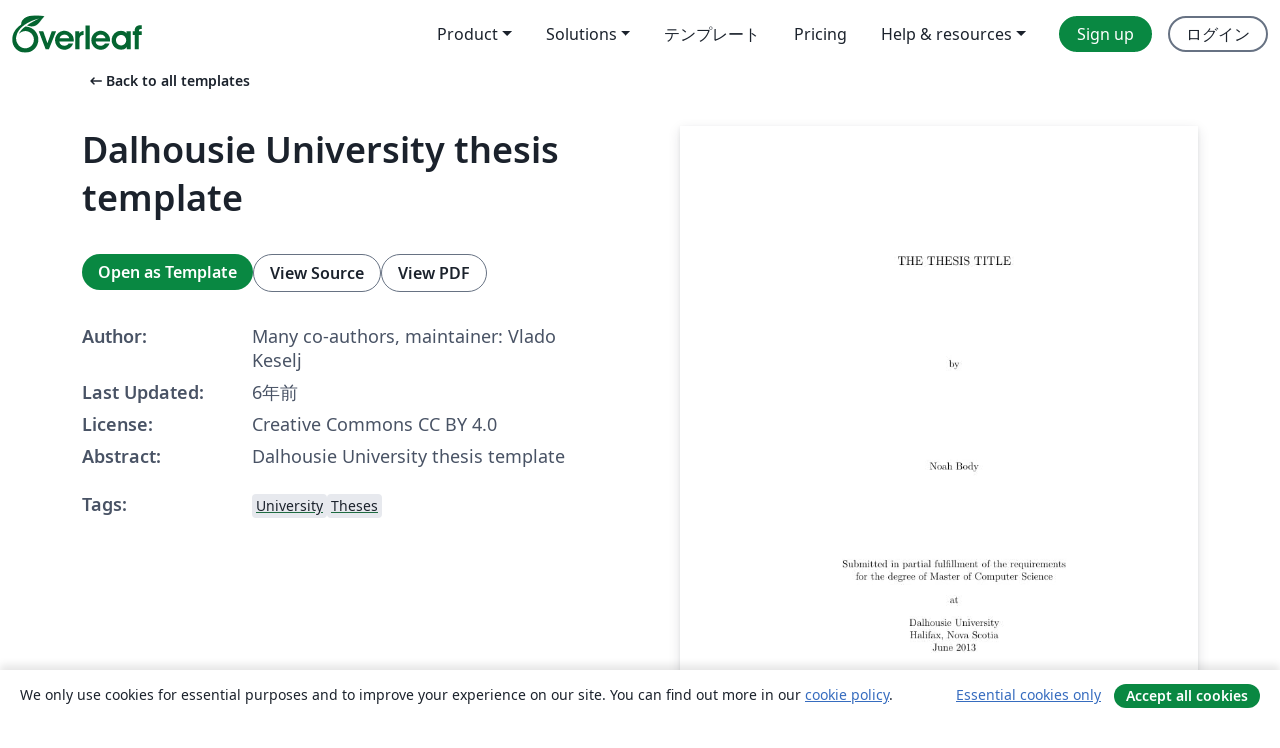

--- FILE ---
content_type: text/html; charset=utf-8
request_url: https://ja.overleaf.com/latex/templates/dalhousie-university-thesis-template/mfttcsjgzbyh
body_size: 12682
content:
<!DOCTYPE html><html lang="ja"><head><title translate="no">Dalhousie University thesis template - Overleaf, オンラインLaTeXエディター</title><meta name="twitter:title" content="Dalhousie University thesis template"><meta name="og:title" content="Dalhousie University thesis template"><meta name="description" content="Dalhousie University thesis template"><meta itemprop="description" content="Dalhousie University thesis template"><meta itemprop="image" content="https://writelatex.s3.amazonaws.com/published_ver/15349.jpeg?X-Amz-Expires=14400&amp;X-Amz-Date=20260118T084038Z&amp;X-Amz-Algorithm=AWS4-HMAC-SHA256&amp;X-Amz-Credential=AKIAWJBOALPNFPV7PVH5/20260118/us-east-1/s3/aws4_request&amp;X-Amz-SignedHeaders=host&amp;X-Amz-Signature=f431f79248609cf220eeb0419274999955809679cecdc9b360ebdb20b74ae3ad"><meta name="image" content="https://writelatex.s3.amazonaws.com/published_ver/15349.jpeg?X-Amz-Expires=14400&amp;X-Amz-Date=20260118T084038Z&amp;X-Amz-Algorithm=AWS4-HMAC-SHA256&amp;X-Amz-Credential=AKIAWJBOALPNFPV7PVH5/20260118/us-east-1/s3/aws4_request&amp;X-Amz-SignedHeaders=host&amp;X-Amz-Signature=f431f79248609cf220eeb0419274999955809679cecdc9b360ebdb20b74ae3ad"><meta itemprop="name" content="Overleaf, the Online LaTeX Editor"><meta name="twitter:card" content="summary"><meta name="twitter:site" content="@overleaf"><meta name="twitter:description" content="簡単に使用できるオンラインLaTeXエディター。インストール不要、リアルタイムコラボレーション、バージョン管理、何百種類のLaTeXテンプレートなど多数の機能。"><meta name="twitter:image" content="https://cdn.overleaf.com/img/ol-brand/overleaf_og_logo.png"><meta property="fb:app_id" content="400474170024644"><meta property="og:description" content="簡単に使用できるオンラインLaTeXエディター。インストール不要、リアルタイムコラボレーション、バージョン管理、何百種類のLaTeXテンプレートなど多数の機能。"><meta property="og:image" content="https://cdn.overleaf.com/img/ol-brand/overleaf_og_logo.png"><meta property="og:type" content="website"><meta name="viewport" content="width=device-width, initial-scale=1.0, user-scalable=yes"><link rel="icon" sizes="32x32" href="https://cdn.overleaf.com/favicon-32x32.png"><link rel="icon" sizes="16x16" href="https://cdn.overleaf.com/favicon-16x16.png"><link rel="icon" href="https://cdn.overleaf.com/favicon.svg" type="image/svg+xml"><link rel="apple-touch-icon" href="https://cdn.overleaf.com/apple-touch-icon.png"><link rel="mask-icon" href="https://cdn.overleaf.com/mask-favicon.svg" color="#046530"><link rel="canonical" href="https://ja.overleaf.com/latex/templates/dalhousie-university-thesis-template/mfttcsjgzbyh"><link rel="manifest" href="https://cdn.overleaf.com/web.sitemanifest"><link rel="stylesheet" href="https://cdn.overleaf.com/stylesheets/main-style-80db667a2a67d939d81d.css" id="main-stylesheet"><link rel="alternate" href="https://www.overleaf.com/latex/templates/dalhousie-university-thesis-template/mfttcsjgzbyh" hreflang="en"><link rel="alternate" href="https://cs.overleaf.com/latex/templates/dalhousie-university-thesis-template/mfttcsjgzbyh" hreflang="cs"><link rel="alternate" href="https://es.overleaf.com/latex/templates/dalhousie-university-thesis-template/mfttcsjgzbyh" hreflang="es"><link rel="alternate" href="https://pt.overleaf.com/latex/templates/dalhousie-university-thesis-template/mfttcsjgzbyh" hreflang="pt"><link rel="alternate" href="https://fr.overleaf.com/latex/templates/dalhousie-university-thesis-template/mfttcsjgzbyh" hreflang="fr"><link rel="alternate" href="https://de.overleaf.com/latex/templates/dalhousie-university-thesis-template/mfttcsjgzbyh" hreflang="de"><link rel="alternate" href="https://sv.overleaf.com/latex/templates/dalhousie-university-thesis-template/mfttcsjgzbyh" hreflang="sv"><link rel="alternate" href="https://tr.overleaf.com/latex/templates/dalhousie-university-thesis-template/mfttcsjgzbyh" hreflang="tr"><link rel="alternate" href="https://it.overleaf.com/latex/templates/dalhousie-university-thesis-template/mfttcsjgzbyh" hreflang="it"><link rel="alternate" href="https://cn.overleaf.com/latex/templates/dalhousie-university-thesis-template/mfttcsjgzbyh" hreflang="zh-CN"><link rel="alternate" href="https://no.overleaf.com/latex/templates/dalhousie-university-thesis-template/mfttcsjgzbyh" hreflang="no"><link rel="alternate" href="https://ru.overleaf.com/latex/templates/dalhousie-university-thesis-template/mfttcsjgzbyh" hreflang="ru"><link rel="alternate" href="https://da.overleaf.com/latex/templates/dalhousie-university-thesis-template/mfttcsjgzbyh" hreflang="da"><link rel="alternate" href="https://ko.overleaf.com/latex/templates/dalhousie-university-thesis-template/mfttcsjgzbyh" hreflang="ko"><link rel="alternate" href="https://ja.overleaf.com/latex/templates/dalhousie-university-thesis-template/mfttcsjgzbyh" hreflang="ja"><link rel="preload" href="https://cdn.overleaf.com/js/ja-json-dfb285a8449e3079c62a.js" as="script" nonce="UWrjDfBt+iX5FabNhL+0oA=="><script type="text/javascript" nonce="UWrjDfBt+iX5FabNhL+0oA==" id="ga-loader" data-ga-token="UA-112092690-1" data-ga-token-v4="G-RV4YBCCCWJ" data-cookie-domain=".overleaf.com" data-session-analytics-id="eca798cd-8463-4a2d-a4b0-fc14257bf285">var gaSettings = document.querySelector('#ga-loader').dataset;
var gaid = gaSettings.gaTokenV4;
var gaToken = gaSettings.gaToken;
var cookieDomain = gaSettings.cookieDomain;
var sessionAnalyticsId = gaSettings.sessionAnalyticsId;
if(gaid) {
    var additionalGaConfig = sessionAnalyticsId ? { 'user_id': sessionAnalyticsId } : {};
    window.dataLayer = window.dataLayer || [];
    function gtag(){
        dataLayer.push(arguments);
    }
    gtag('js', new Date());
    gtag('config', gaid, { 'anonymize_ip': true, ...additionalGaConfig });
}
if (gaToken) {
    window.ga = window.ga || function () {
        (window.ga.q = window.ga.q || []).push(arguments);
    }, window.ga.l = 1 * new Date();
}
var loadGA = window.olLoadGA = function() {
    if (gaid) {
        var s = document.createElement('script');
        s.setAttribute('async', 'async');
        s.setAttribute('src', 'https://www.googletagmanager.com/gtag/js?id=' + gaid);
        document.querySelector('head').append(s);
    } 
    if (gaToken) {
        (function(i,s,o,g,r,a,m){i['GoogleAnalyticsObject']=r;i[r]=i[r]||function(){
        (i[r].q=i[r].q||[]).push(arguments)},i[r].l=1*new Date();a=s.createElement(o),
        m=s.getElementsByTagName(o)[0];a.async=1;a.src=g;m.parentNode.insertBefore(a,m)
        })(window,document,'script','//www.google-analytics.com/analytics.js','ga');
        ga('create', gaToken, cookieDomain.replace(/^\./, ""));
        ga('set', 'anonymizeIp', true);
        if (sessionAnalyticsId) {
            ga('set', 'userId', sessionAnalyticsId);
        }
        ga('send', 'pageview');
    }
};
// Check if consent given (features/cookie-banner)
var oaCookie = document.cookie.split('; ').find(function(cookie) {
    return cookie.startsWith('oa=');
});
if(oaCookie) {
    var oaCookieValue = oaCookie.split('=')[1];
    if(oaCookieValue === '1') {
        loadGA();
    }
}
</script><meta name="ol-csrfToken" content="eh6eVnTr-OAaTnWMAWWPGh6MN-M_bURLWNH0"><meta name="ol-baseAssetPath" content="https://cdn.overleaf.com/"><meta name="ol-mathJaxPath" content="/js/libs/mathjax-3.2.2/es5/tex-svg-full.js"><meta name="ol-dictionariesRoot" content="/js/dictionaries/0.0.3/"><meta name="ol-usersEmail" content=""><meta name="ol-ab" data-type="json" content="{}"><meta name="ol-user_id"><meta name="ol-i18n" data-type="json" content="{&quot;currentLangCode&quot;:&quot;ja&quot;}"><meta name="ol-ExposedSettings" data-type="json" content="{&quot;isOverleaf&quot;:true,&quot;appName&quot;:&quot;Overleaf&quot;,&quot;adminEmail&quot;:&quot;support@overleaf.com&quot;,&quot;dropboxAppName&quot;:&quot;Overleaf&quot;,&quot;ieeeBrandId&quot;:15,&quot;hasAffiliationsFeature&quot;:true,&quot;hasSamlFeature&quot;:true,&quot;samlInitPath&quot;:&quot;/saml/ukamf/init&quot;,&quot;hasLinkUrlFeature&quot;:true,&quot;hasLinkedProjectFileFeature&quot;:true,&quot;hasLinkedProjectOutputFileFeature&quot;:true,&quot;siteUrl&quot;:&quot;https://www.overleaf.com&quot;,&quot;emailConfirmationDisabled&quot;:false,&quot;maxEntitiesPerProject&quot;:2000,&quot;maxUploadSize&quot;:52428800,&quot;projectUploadTimeout&quot;:120000,&quot;recaptchaSiteKey&quot;:&quot;6LebiTwUAAAAAMuPyjA4pDA4jxPxPe2K9_ndL74Q&quot;,&quot;recaptchaDisabled&quot;:{&quot;invite&quot;:true,&quot;login&quot;:false,&quot;passwordReset&quot;:false,&quot;register&quot;:false,&quot;addEmail&quot;:false},&quot;textExtensions&quot;:[&quot;tex&quot;,&quot;latex&quot;,&quot;sty&quot;,&quot;cls&quot;,&quot;bst&quot;,&quot;bib&quot;,&quot;bibtex&quot;,&quot;txt&quot;,&quot;tikz&quot;,&quot;mtx&quot;,&quot;rtex&quot;,&quot;md&quot;,&quot;asy&quot;,&quot;lbx&quot;,&quot;bbx&quot;,&quot;cbx&quot;,&quot;m&quot;,&quot;lco&quot;,&quot;dtx&quot;,&quot;ins&quot;,&quot;ist&quot;,&quot;def&quot;,&quot;clo&quot;,&quot;ldf&quot;,&quot;rmd&quot;,&quot;lua&quot;,&quot;gv&quot;,&quot;mf&quot;,&quot;yml&quot;,&quot;yaml&quot;,&quot;lhs&quot;,&quot;mk&quot;,&quot;xmpdata&quot;,&quot;cfg&quot;,&quot;rnw&quot;,&quot;ltx&quot;,&quot;inc&quot;],&quot;editableFilenames&quot;:[&quot;latexmkrc&quot;,&quot;.latexmkrc&quot;,&quot;makefile&quot;,&quot;gnumakefile&quot;],&quot;validRootDocExtensions&quot;:[&quot;tex&quot;,&quot;Rtex&quot;,&quot;ltx&quot;,&quot;Rnw&quot;],&quot;fileIgnorePattern&quot;:&quot;**/{{__MACOSX,.git,.texpadtmp,.R}{,/**},.!(latexmkrc),*.{dvi,aux,log,toc,out,pdfsync,synctex,synctex(busy),fdb_latexmk,fls,nlo,ind,glo,gls,glg,bbl,blg,doc,docx,gz,swp}}&quot;,&quot;sentryAllowedOriginRegex&quot;:&quot;^(https://[a-z]+\\\\.overleaf.com|https://cdn.overleaf.com|https://compiles.overleafusercontent.com)/&quot;,&quot;sentryDsn&quot;:&quot;https://4f0989f11cb54142a5c3d98b421b930a@app.getsentry.com/34706&quot;,&quot;sentryEnvironment&quot;:&quot;production&quot;,&quot;sentryRelease&quot;:&quot;d84f01daa92f1b95e161a297afdf000c4db25a75&quot;,&quot;hotjarId&quot;:&quot;5148484&quot;,&quot;hotjarVersion&quot;:&quot;6&quot;,&quot;enableSubscriptions&quot;:true,&quot;gaToken&quot;:&quot;UA-112092690-1&quot;,&quot;gaTokenV4&quot;:&quot;G-RV4YBCCCWJ&quot;,&quot;propensityId&quot;:&quot;propensity-001384&quot;,&quot;cookieDomain&quot;:&quot;.overleaf.com&quot;,&quot;templateLinks&quot;:[{&quot;name&quot;:&quot;Journal articles&quot;,&quot;url&quot;:&quot;/gallery/tagged/academic-journal&quot;,&quot;trackingKey&quot;:&quot;academic-journal&quot;},{&quot;name&quot;:&quot;Books&quot;,&quot;url&quot;:&quot;/gallery/tagged/book&quot;,&quot;trackingKey&quot;:&quot;book&quot;},{&quot;name&quot;:&quot;Formal letters&quot;,&quot;url&quot;:&quot;/gallery/tagged/formal-letter&quot;,&quot;trackingKey&quot;:&quot;formal-letter&quot;},{&quot;name&quot;:&quot;Assignments&quot;,&quot;url&quot;:&quot;/gallery/tagged/homework&quot;,&quot;trackingKey&quot;:&quot;homework-assignment&quot;},{&quot;name&quot;:&quot;Posters&quot;,&quot;url&quot;:&quot;/gallery/tagged/poster&quot;,&quot;trackingKey&quot;:&quot;poster&quot;},{&quot;name&quot;:&quot;Presentations&quot;,&quot;url&quot;:&quot;/gallery/tagged/presentation&quot;,&quot;trackingKey&quot;:&quot;presentation&quot;},{&quot;name&quot;:&quot;Reports&quot;,&quot;url&quot;:&quot;/gallery/tagged/report&quot;,&quot;trackingKey&quot;:&quot;lab-report&quot;},{&quot;name&quot;:&quot;CVs and résumés&quot;,&quot;url&quot;:&quot;/gallery/tagged/cv&quot;,&quot;trackingKey&quot;:&quot;cv&quot;},{&quot;name&quot;:&quot;Theses&quot;,&quot;url&quot;:&quot;/gallery/tagged/thesis&quot;,&quot;trackingKey&quot;:&quot;thesis&quot;},{&quot;name&quot;:&quot;view_all&quot;,&quot;url&quot;:&quot;/latex/templates&quot;,&quot;trackingKey&quot;:&quot;view-all&quot;}],&quot;labsEnabled&quot;:true,&quot;wikiEnabled&quot;:true,&quot;templatesEnabled&quot;:true,&quot;cioWriteKey&quot;:&quot;2530db5896ec00db632a&quot;,&quot;cioSiteId&quot;:&quot;6420c27bb72163938e7d&quot;,&quot;linkedInInsightsPartnerId&quot;:&quot;7472905&quot;}"><meta name="ol-splitTestVariants" data-type="json" content="{&quot;hotjar-marketing&quot;:&quot;default&quot;}"><meta name="ol-splitTestInfo" data-type="json" content="{&quot;hotjar-marketing&quot;:{&quot;phase&quot;:&quot;release&quot;,&quot;badgeInfo&quot;:{&quot;tooltipText&quot;:&quot;&quot;,&quot;url&quot;:&quot;&quot;}}}"><meta name="ol-algolia" data-type="json" content="{&quot;appId&quot;:&quot;SK53GL4JLY&quot;,&quot;apiKey&quot;:&quot;9ac63d917afab223adbd2cd09ad0eb17&quot;,&quot;indexes&quot;:{&quot;wiki&quot;:&quot;learn-wiki&quot;,&quot;gallery&quot;:&quot;gallery-production&quot;}}"><meta name="ol-isManagedAccount" data-type="boolean"><meta name="ol-shouldLoadHotjar" data-type="boolean"></head><body class="website-redesign" data-theme="default"><a class="skip-to-content" href="#main-content">Skip to content</a><nav class="navbar navbar-default navbar-main navbar-expand-lg website-redesign-navbar" aria-label="Primary"><div class="container-fluid navbar-container"><div class="navbar-header"><a class="navbar-brand" href="/" aria-label="Overleaf"><div class="navbar-logo"></div></a></div><button class="navbar-toggler collapsed" id="navbar-toggle-btn" type="button" data-bs-toggle="collapse" data-bs-target="#navbar-main-collapse" aria-controls="navbar-main-collapse" aria-expanded="false" aria-label="Toggle ナビゲーション"><span class="material-symbols" aria-hidden="true" translate="no">menu</span></button><div class="navbar-collapse collapse" id="navbar-main-collapse"><ul class="nav navbar-nav navbar-right ms-auto" role="menubar"><!-- loop over header_extras--><li class="dropdown subdued" role="none"><button class="dropdown-toggle" aria-haspopup="true" aria-expanded="false" data-bs-toggle="dropdown" role="menuitem" event-tracking="menu-expand" event-tracking-mb="true" event-tracking-trigger="click" event-segmentation="{&quot;item&quot;:&quot;product&quot;,&quot;location&quot;:&quot;top-menu&quot;}">Product</button><ul class="dropdown-menu dropdown-menu-end" role="menu"><li role="none"><a class="dropdown-item" role="menuitem" href="/about/features-overview" event-tracking="menu-click" event-tracking-mb="true" event-tracking-trigger="click" event-segmentation='{"item":"premium-features","location":"top-menu"}'>機能</a></li><li role="none"><a class="dropdown-item" role="menuitem" href="/about/ai-features" event-tracking="menu-click" event-tracking-mb="true" event-tracking-trigger="click" event-segmentation='{"item":"ai-features","location":"top-menu"}'>AI</a></li></ul></li><li class="dropdown subdued" role="none"><button class="dropdown-toggle" aria-haspopup="true" aria-expanded="false" data-bs-toggle="dropdown" role="menuitem" event-tracking="menu-expand" event-tracking-mb="true" event-tracking-trigger="click" event-segmentation="{&quot;item&quot;:&quot;solutions&quot;,&quot;location&quot;:&quot;top-menu&quot;}">Solutions</button><ul class="dropdown-menu dropdown-menu-end" role="menu"><li role="none"><a class="dropdown-item" role="menuitem" href="/for/enterprises" event-tracking="menu-click" event-tracking-mb="true" event-tracking-trigger="click" event-segmentation='{"item":"enterprises","location":"top-menu"}'>For business</a></li><li role="none"><a class="dropdown-item" role="menuitem" href="/for/universities" event-tracking="menu-click" event-tracking-mb="true" event-tracking-trigger="click" event-segmentation='{"item":"universities","location":"top-menu"}'>For universities</a></li><li role="none"><a class="dropdown-item" role="menuitem" href="/for/government" event-tracking="menu-click" event-tracking-mb="true" event-tracking-trigger="click" event-segmentation='{"item":"government","location":"top-menu"}'>For government</a></li><li role="none"><a class="dropdown-item" role="menuitem" href="/for/publishers" event-tracking="menu-click" event-tracking-mb="true" event-tracking-trigger="click" event-segmentation='{"item":"publishers","location":"top-menu"}'>For publishers</a></li><li role="none"><a class="dropdown-item" role="menuitem" href="/about/customer-stories" event-tracking="menu-click" event-tracking-mb="true" event-tracking-trigger="click" event-segmentation='{"item":"customer-stories","location":"top-menu"}'>Customer stories</a></li></ul></li><li class="subdued" role="none"><a class="nav-link subdued" role="menuitem" href="/latex/templates" event-tracking="menu-click" event-tracking-mb="true" event-tracking-trigger="click" event-segmentation='{"item":"templates","location":"top-menu"}'>テンプレート</a></li><li class="subdued" role="none"><a class="nav-link subdued" role="menuitem" href="/user/subscription/plans" event-tracking="menu-click" event-tracking-mb="true" event-tracking-trigger="click" event-segmentation='{"item":"pricing","location":"top-menu"}'>Pricing</a></li><li class="dropdown subdued nav-item-help" role="none"><button class="dropdown-toggle" aria-haspopup="true" aria-expanded="false" data-bs-toggle="dropdown" role="menuitem" event-tracking="menu-expand" event-tracking-mb="true" event-tracking-trigger="click" event-segmentation="{&quot;item&quot;:&quot;help-and-resources&quot;,&quot;location&quot;:&quot;top-menu&quot;}">Help & resources</button><ul class="dropdown-menu dropdown-menu-end" role="menu"><li role="none"><a class="dropdown-item" role="menuitem" href="/learn" event-tracking="menu-click" event-tracking-mb="true" event-tracking-trigger="click" event-segmentation='{"item":"learn","location":"top-menu"}'>ドキュメンテーション</a></li><li role="none"><a class="dropdown-item" role="menuitem" href="/for/community/resources" event-tracking="menu-click" event-tracking-mb="true" event-tracking-trigger="click" event-segmentation='{"item":"help-guides","location":"top-menu"}'>Help guides</a></li><li role="none"><a class="dropdown-item" role="menuitem" href="/about/why-latex" event-tracking="menu-click" event-tracking-mb="true" event-tracking-trigger="click" event-segmentation='{"item":"why-latex","location":"top-menu"}'>Why LaTeX?</a></li><li role="none"><a class="dropdown-item" role="menuitem" href="/blog" event-tracking="menu-click" event-tracking-mb="true" event-tracking-trigger="click" event-segmentation='{"item":"blog","location":"top-menu"}'>ブログ</a></li><li role="none"><a class="dropdown-item" role="menuitem" data-ol-open-contact-form-modal="contact-us" data-bs-target="#contactUsModal" href data-bs-toggle="modal" event-tracking="menu-click" event-tracking-mb="true" event-tracking-trigger="click" event-segmentation='{"item":"contact","location":"top-menu"}'><span>お問い合わせ</span></a></li></ul></li><!-- logged out--><!-- register link--><li class="primary" role="none"><a class="nav-link" role="menuitem" href="/register" event-tracking="menu-click" event-tracking-action="clicked" event-tracking-trigger="click" event-tracking-mb="true" event-segmentation='{"page":"/latex/templates/dalhousie-university-thesis-template/mfttcsjgzbyh","item":"register","location":"top-menu"}'>Sign up</a></li><!-- login link--><li role="none"><a class="nav-link" role="menuitem" href="/login" event-tracking="menu-click" event-tracking-action="clicked" event-tracking-trigger="click" event-tracking-mb="true" event-segmentation='{"page":"/latex/templates/dalhousie-university-thesis-template/mfttcsjgzbyh","item":"login","location":"top-menu"}'>ログイン</a></li><!-- projects link and account menu--></ul></div></div></nav><main class="gallery content content-page" id="main-content"><div class="container"><div class="row previous-page-link-container"><div class="col-lg-6"><a class="previous-page-link" href="/latex/templates"><span class="material-symbols material-symbols-rounded" aria-hidden="true" translate="no">arrow_left_alt</span>Back to all templates</a></div></div><div class="row"><div class="col-md-6 template-item-left-section"><div class="row"><div class="col-md-12"><div class="gallery-item-title"><h1 class="h2">Dalhousie University thesis template</h1></div></div></div><div class="row cta-links-container"><div class="col-md-12 cta-links"><a class="btn btn-primary cta-link" href="/project/new/template/15349?id=47350549&amp;latexEngine=pdflatex&amp;mainFile=thesis.tex&amp;templateName=Dalhousie+University+thesis+template&amp;texImage=texlive-full%3A2025.1" event-tracking-mb="true" event-tracking="gallery-open-template" event-tracking-trigger="click">Open as Template</a><button class="btn btn-secondary cta-link" data-bs-toggle="modal" data-bs-target="#modalViewSource" event-tracking-mb="true" event-tracking="gallery-view-source" event-tracking-trigger="click">View Source</button><a class="btn btn-secondary cta-link" href="/latex/templates/dalhousie-university-thesis-template/mfttcsjgzbyh.pdf" target="_blank" event-tracking-mb="true" event-tracking="gallery-download-pdf" event-tracking-trigger="click">View PDF</a></div></div><div class="template-details-container"><div class="template-detail"><div><b>Author:</b></div><div>Many co-authors, maintainer: Vlado Keselj</div></div><div class="template-detail"><div><b>Last Updated:</b></div><div><span data-bs-toggle="tooltip" data-bs-placement="bottom" data-timestamp-for-title="1592526252">6年前</span></div></div><div class="template-detail"><div><b>License:</b></div><div>Creative Commons CC BY 4.0</div></div><div class="template-detail"><div><b>Abstract:</b></div><div class="gallery-abstract" data-ol-mathjax><p>Dalhousie University thesis template</p></div></div><div class="template-detail tags"><div><b>Tags:</b></div><div><div class="badge-link-list"><a class="badge-link badge-link-light" href="/gallery/tagged/university"><span class="badge text-dark bg-light"><span class="badge-content" data-badge-tooltip data-bs-placement="bottom" data-bs-title="University">University</span></span></a><a class="badge-link badge-link-light" href="/gallery/tagged/thesis"><span class="badge text-dark bg-light"><span class="badge-content" data-badge-tooltip data-bs-placement="bottom" data-bs-title="Theses">Theses</span></span></a></div></div></div></div></div><div class="col-md-6 template-item-right-section"><div class="entry"><div class="row"><div class="col-md-12"><div class="gallery-large-pdf-preview"><img src="https://writelatex.s3.amazonaws.com/published_ver/15349.jpeg?X-Amz-Expires=14400&amp;X-Amz-Date=20260118T084038Z&amp;X-Amz-Algorithm=AWS4-HMAC-SHA256&amp;X-Amz-Credential=AKIAWJBOALPNFPV7PVH5/20260118/us-east-1/s3/aws4_request&amp;X-Amz-SignedHeaders=host&amp;X-Amz-Signature=f431f79248609cf220eeb0419274999955809679cecdc9b360ebdb20b74ae3ad" alt="Dalhousie University thesis template"></div></div></div></div></div></div><div class="row section-row"><div class="col-md-12"><div class="begin-now-card"><div class="card card-pattern"><div class="card-body"><p class="dm-mono"><span class="font-size-display-xs"><span class="text-purple-bright">\begin</span><wbr><span class="text-green-bright">{</span><span>now</span><span class="text-green-bright">}</span></span></p><p>Discover why over 25 million people worldwide trust Overleaf with their work.</p><p class="card-links"><a class="btn btn-primary card-link" href="/register">Sign up for free</a><a class="btn card-link btn-secondary" href="/user/subscription/plans">Explore all plans</a></p></div></div></div></div></div></div></main><div class="modal fade" id="modalViewSource" tabindex="-1" role="dialog" aria-labelledby="modalViewSourceTitle" aria-hidden="true"><div class="modal-dialog" role="document"><div class="modal-content"><div class="modal-header"><h3 class="modal-title" id="modalViewSourceTitle">ソース</h3><button class="btn-close" type="button" data-bs-dismiss="modal" aria-label="Close"></button></div><div class="modal-body"><pre><code>% thesis.tex (also saved as simple.tex) -- a simple thesis document
% for demonstrating dalthesis.cls class file, or to use as a starting
% document for writing a thesis.
% If you are not familiar with TeX and LaTeX, the first thing that you
% can learn that line comments start with the percent sign (%), so
% these lines are ignored by the system.  Feel free to change them or
% delete them.
\documentclass[12pt]{dalthesis}

\begin{document}

\title{The Thesis Title}
\author{Noah Body}

% The following degrees are included in the current dalthesis.cls
% class file:
\mcs  % options are \mcs, \macs, \mec, \mhi, \phd, and \bcshon

% If you degree is not included, you can set several options manually.
% The following example shows the parameters for the \mcs degree.
% However, if you need to set these parameters manually, please check
% the correct names with the Faculty of Graduate Studies, and let the
% maintainer of this class file know (Vlado Keselj, vlado@cs.dal.ca).
% MCS Example:

\degree{Master of Computer Science}
\degreeinitial{M.C.Sc.}
\faculty{Computer Science}
\dept{Faculty of Computer Science}

% Month and Year of Defence
\defencemonth{June}\defenceyear{2013}

\dedicate{Optionally, the thesis can be dedicated to someone, and the
  student can enter the dedication content here.}

% This sample thesis contains no tables nor figures, so there is no
% need to include lists of tables and figures in the front matter:
\nolistoftables
\nolistoffigures

\frontmatter

\begin{abstract}
This is a test document.
\end{abstract}

\begin{acknowledgements}
Thanks to all the little people who make me look tall.
\end{acknowledgements}

\mainmatter

\chapter{Introduction}

Get it done!  Use reference material by Lamport~\cite{latex-by-lamport} or
Gooses, Mittelback, and Samarin~\cite{latex-companion}.

To test if the margins are satisfactory, let us generate a lot of
garbage text:
This sentence goes on, and on, and on, and on,
and on, and on, and on, and on, and on, and on, and on, and on, and on,
and on, and on, and on, and on, and on, and on, and on, and on, and on,
and on, and on, and on, and on, and on, and on, and on, and on, and on,
and on, and on, and on, and on, and on, and on, and on, and on, and on,
and on, and on, and on, and on, and on, and on, and on, and on, and on,
and on, and on, and on, and on, and on, and on, and on, and on, and on,
and on, and on, and on, and on, and on, and on, and on, and on, and on,
and on, and on, and on, and on, and on, and on, and on, and on, and on,
and on, and on, and on, and on, and on, and on, and on, and on, and on,
and on, and on, and on, and on, and on, and on, and on, and on, and on,
and on, and on, and on, and on, and on, and on, and on, and on, and on,
and on, and on, and on, and on, and on, and on, and on, and on, and on,
and on, and on, and on, and on, and on, and on, and on, and on, and on,
and on, and on, and on, and on, and on, and on, and on, and on, and on,
and on, and on, and on, and on, and on, and on, and on, and on, and on,
and on, and on, and on, and on, and on, and on, and on, and on, and on,
and on, and on, and on, and on, and on, and on, and on, and on, and on,
and on, and on, and on, and on, and on, and on, and on, and on, and on,
and on, and on, and on, and on, and on, and on, and on, and on, and on,
and on, and on, and on, and on, and on, and on, and on, and on, and on,
and on, and on, and on, and on, and on, and on, and on, and on, and on,
and on, and on, and on, and on, and on, and on, and on, and on, and on,
and on, and on, and on, and on, and on, and on, and on, and on, and on,
and on, and on, and on, and on, and on, and on, and on, and on, and on,
and on, and on, and on, and on, and on, and on, and on, and on, and on,
and on, and
and here we should be around top of the page~2, and we go on, and on, and on, and on, and on.
This following line \rule{5cm}{1pt} should be exactly 5cm long.  It
can be used to check the typesetting process.
And now we go on,
and on, and on, and on, and on, and on, and on, and on, and on, and on,
and on, and on, and on, and on, and on, and on, and on, and on, and on,
and on, and on, and on, and on, and on, and on, and on, and on, and on,
and on, and on, and on, and on, and on, and on, and on, and on, and on,
and on, and on, and on, and on, and on, and on, and on, and on, and on,
and on, and on, and on, and on, and on, and on, and on, and on, and on,
and on, and on, and on, and on, and on, and on, and on, and on, and on,
and on, and on, and on, and on, and on, and on, and on, and on, and on,
and on, and on, and on, and on, and on, and on, and on, and on, and on,
and on, and on, and on, and on, and on, and on, and on, and on, and on,
and on, and on, and on, and on, and on, and on, and on, and on, and on,
and on, and on, and on, and on, and on, and on, and on, and on, and on,
and on, and on, and on, and on, and on, and on, and on, and on, and on,
and on, and on, and on, and on, and on, and on, and on, and on, and on,
and on, and on, and on, and on, and on, and on, and on, and on, and on,
and on, and on, and on, and on, and on, and on, and on, and on, and on,
and on, and on, and on, and on, and on, and on, and on, and on, and on,
and on, and on, and on, and on, and on, and on, and on, and on, and on,
and on, and on, and on, and on, and on, and on, and on, and on, and on,
and on, and on, and on, and on, and on, and on, and on, and on, and on,
and on, and on, and on, and on, and on, and on, and on, and on, and on,
and on, and on, and on, and on, and on, and on, and on, and on, and on,
and on, and on, and on, and on, and on, and on, and on, and on, and on,
and on, and on, and on, and on, and on, and on, and on, and on, and on,
and on, and on, and on, and on, and on, and on, and on, and on, and on,
and on, and on, and on, and on, and on, and on, and on, and on, and on,
and on, and on, and on, and on, and on, and on, and on, and on, and on,
and on, and on, and on, and on, and on, and on, and on, and on, and on,
and on, and on, and on, and on, and on, and on, and on, and on, and on,
and on, and on, and on, and on, and on, and on, and on, and on, and on,
and on, and on, and on, and on, and on, and on, and on, and on, and on,
and on, and on, and on, and on, and on, and on, and on, and on, and on,
and on, and on, and on, and on, and on, and on, and on, and on, and on,
and on, and on, and on, and on, and on, and on, and on, and on, and on,
and on, and on, and on, and on, and on, and on, and on, and on, and on,
and on, and on, and on, and on, and on, and on, and on, and on, and on,
and on, and on, and on, and on, and on, and on, and on, and on, and on,
and on, and on, and on, and on, and on, and on, and on, and on, and on,
and on, and on, and on, and on, and on, and on, and on, and on, and on,
and on, and on, and on, and on, and on, and on, and on, and on, and on,
and on, and on, and on, and on, and on, and on, and on, and on, and on,
and on.


\chapter{Doing It}

\section{Getting Ready}

Get all the parts that I need.  I can throw in a whole pile of terms like
preparation,
methodology,
forethought,
and
analysis
as examples for me to use in the future.

\section{Next Step}

Do it!

Of course, you have to have pictures to show how you did it to make people
understand things better.

\chapter{Conclusion}

Did it!

\bibliographystyle{plain}
\bibliography{thesis}

\end{document}
</code></pre></div><div class="modal-footer"><button class="btn btn-secondary" type="button" data-bs-dismiss="modal">閉じる</button></div></div></div></div><footer class="fat-footer hidden-print website-redesign-fat-footer"><div class="fat-footer-container"><div class="fat-footer-sections"><div class="footer-section" id="footer-brand"><a class="footer-brand" href="/" aria-label="Overleaf"></a></div><div class="footer-section"><h2 class="footer-section-heading">概要</h2><ul class="list-unstyled"><li><a href="/about">About us</a></li><li><a href="https://digitalscience.pinpointhq.com/">Careers</a></li><li><a href="/blog">ブログ</a></li></ul></div><div class="footer-section"><h2 class="footer-section-heading">Solutions</h2><ul class="list-unstyled"><li><a href="/for/enterprises">For business</a></li><li><a href="/for/universities">For universities</a></li><li><a href="/for/government">For government</a></li><li><a href="/for/publishers">For publishers</a></li><li><a href="/about/customer-stories">Customer stories</a></li></ul></div><div class="footer-section"><h2 class="footer-section-heading">Learn</h2><ul class="list-unstyled"><li><a href="/learn/latex/Learn_LaTeX_in_30_minutes">Learn LaTeX in 30 minutes</a></li><li><a href="/latex/templates">テンプレート</a></li><li><a href="/events/webinars">Webinars</a></li><li><a href="/learn/latex/Tutorials">Tutorials</a></li><li><a href="/learn/latex/Inserting_Images">How to insert images</a></li><li><a href="/learn/latex/Tables">How to create tables</a></li></ul></div><div class="footer-section"><h2 class="footer-section-heading">Pricing</h2><ul class="list-unstyled"><li><a href="/user/subscription/plans?itm_referrer=footer-for-indv">For individuals</a></li><li><a href="/user/subscription/plans?plan=group&amp;itm_referrer=footer-for-groups">For groups and organizations</a></li><li><a href="/user/subscription/plans?itm_referrer=footer-for-students#student-annual">For students</a></li></ul></div><div class="footer-section"><h2 class="footer-section-heading">Get involved</h2><ul class="list-unstyled"><li><a href="https://forms.gle/67PSpN1bLnjGCmPQ9">Let us know what you think</a></li></ul></div><div class="footer-section"><h2 class="footer-section-heading">ヘルプ</h2><ul class="list-unstyled"><li><a href="/learn">ドキュメンテーション </a></li><li><a href="/contact">Contact us </a></li><li><a href="https://status.overleaf.com/">Website status</a></li></ul></div></div><div class="fat-footer-base"><div class="fat-footer-base-section fat-footer-base-meta"><div class="fat-footer-base-item"><div class="fat-footer-base-copyright">© 2026 Overleaf</div><a href="/legal">Privacy and Terms</a><a href="https://www.digital-science.com/security-certifications/">Compliance</a></div><ul class="fat-footer-base-item list-unstyled fat-footer-base-language"><li class="dropdown dropup subdued language-picker" dropdown><button class="btn btn-link btn-inline-link" id="language-picker-toggle" dropdown-toggle data-ol-lang-selector-tooltip data-bs-toggle="dropdown" aria-haspopup="true" aria-expanded="false" aria-label="Select 言語" tooltip="言語" title="言語"><span class="material-symbols" aria-hidden="true" translate="no">translate</span>&nbsp;<span class="language-picker-text">日本語</span></button><ul class="dropdown-menu dropdown-menu-sm-width" role="menu" aria-labelledby="language-picker-toggle"><li class="dropdown-header">言語</li><li class="lng-option"><a class="menu-indent dropdown-item" href="https://www.overleaf.com/latex/templates/dalhousie-university-thesis-template/mfttcsjgzbyh" role="menuitem" aria-selected="false">English</a></li><li class="lng-option"><a class="menu-indent dropdown-item" href="https://cs.overleaf.com/latex/templates/dalhousie-university-thesis-template/mfttcsjgzbyh" role="menuitem" aria-selected="false">Čeština</a></li><li class="lng-option"><a class="menu-indent dropdown-item" href="https://es.overleaf.com/latex/templates/dalhousie-university-thesis-template/mfttcsjgzbyh" role="menuitem" aria-selected="false">Español</a></li><li class="lng-option"><a class="menu-indent dropdown-item" href="https://pt.overleaf.com/latex/templates/dalhousie-university-thesis-template/mfttcsjgzbyh" role="menuitem" aria-selected="false">Português</a></li><li class="lng-option"><a class="menu-indent dropdown-item" href="https://fr.overleaf.com/latex/templates/dalhousie-university-thesis-template/mfttcsjgzbyh" role="menuitem" aria-selected="false">Français</a></li><li class="lng-option"><a class="menu-indent dropdown-item" href="https://de.overleaf.com/latex/templates/dalhousie-university-thesis-template/mfttcsjgzbyh" role="menuitem" aria-selected="false">Deutsch</a></li><li class="lng-option"><a class="menu-indent dropdown-item" href="https://sv.overleaf.com/latex/templates/dalhousie-university-thesis-template/mfttcsjgzbyh" role="menuitem" aria-selected="false">Svenska</a></li><li class="lng-option"><a class="menu-indent dropdown-item" href="https://tr.overleaf.com/latex/templates/dalhousie-university-thesis-template/mfttcsjgzbyh" role="menuitem" aria-selected="false">Türkçe</a></li><li class="lng-option"><a class="menu-indent dropdown-item" href="https://it.overleaf.com/latex/templates/dalhousie-university-thesis-template/mfttcsjgzbyh" role="menuitem" aria-selected="false">Italiano</a></li><li class="lng-option"><a class="menu-indent dropdown-item" href="https://cn.overleaf.com/latex/templates/dalhousie-university-thesis-template/mfttcsjgzbyh" role="menuitem" aria-selected="false">简体中文</a></li><li class="lng-option"><a class="menu-indent dropdown-item" href="https://no.overleaf.com/latex/templates/dalhousie-university-thesis-template/mfttcsjgzbyh" role="menuitem" aria-selected="false">Norsk</a></li><li class="lng-option"><a class="menu-indent dropdown-item" href="https://ru.overleaf.com/latex/templates/dalhousie-university-thesis-template/mfttcsjgzbyh" role="menuitem" aria-selected="false">Русский</a></li><li class="lng-option"><a class="menu-indent dropdown-item" href="https://da.overleaf.com/latex/templates/dalhousie-university-thesis-template/mfttcsjgzbyh" role="menuitem" aria-selected="false">Dansk</a></li><li class="lng-option"><a class="menu-indent dropdown-item" href="https://ko.overleaf.com/latex/templates/dalhousie-university-thesis-template/mfttcsjgzbyh" role="menuitem" aria-selected="false">한국어</a></li><li class="lng-option"><a class="menu-indent dropdown-item active" href="https://ja.overleaf.com/latex/templates/dalhousie-university-thesis-template/mfttcsjgzbyh" role="menuitem" aria-selected="true">日本語<span class="material-symbols dropdown-item-trailing-icon" aria-hidden="true" translate="no">check</span></a></li></ul></li></ul></div><div class="fat-footer-base-section fat-footer-base-social"><div class="fat-footer-base-item"><a class="fat-footer-social x-logo" href="https://x.com/overleaf"><svg xmlns="http://www.w3.org/2000/svg" viewBox="0 0 1200 1227" height="25"><path d="M714.163 519.284L1160.89 0H1055.03L667.137 450.887L357.328 0H0L468.492 681.821L0 1226.37H105.866L515.491 750.218L842.672 1226.37H1200L714.137 519.284H714.163ZM569.165 687.828L521.697 619.934L144.011 79.6944H306.615L611.412 515.685L658.88 583.579L1055.08 1150.3H892.476L569.165 687.854V687.828Z"></path></svg><span class="visually-hidden">Overleaf on X</span></a><a class="fat-footer-social facebook-logo" href="https://www.facebook.com/overleaf.editor"><svg xmlns="http://www.w3.org/2000/svg" viewBox="0 0 666.66668 666.66717" height="25"><defs><clipPath id="a" clipPathUnits="userSpaceOnUse"><path d="M0 700h700V0H0Z"></path></clipPath></defs><g clip-path="url(#a)" transform="matrix(1.33333 0 0 -1.33333 -133.333 800)"><path class="background" d="M0 0c0 138.071-111.929 250-250 250S-500 138.071-500 0c0-117.245 80.715-215.622 189.606-242.638v166.242h-51.552V0h51.552v32.919c0 85.092 38.508 124.532 122.048 124.532 15.838 0 43.167-3.105 54.347-6.211V81.986c-5.901.621-16.149.932-28.882.932-40.993 0-56.832-15.528-56.832-55.9V0h81.659l-14.028-76.396h-67.631v-171.773C-95.927-233.218 0-127.818 0 0" fill="#0866ff" transform="translate(600 350)"></path><path class="text" d="m0 0 14.029 76.396H-67.63v27.019c0 40.372 15.838 55.899 56.831 55.899 12.733 0 22.981-.31 28.882-.931v69.253c-11.18 3.106-38.509 6.212-54.347 6.212-83.539 0-122.048-39.441-122.048-124.533V76.396h-51.552V0h51.552v-166.242a250.559 250.559 0 0 1 60.394-7.362c10.254 0 20.358.632 30.288 1.831V0Z" fill="#fff" transform="translate(447.918 273.604)"></path></g></svg><span class="visually-hidden">Overleaf on Facebook</span></a><a class="fat-footer-social linkedin-logo" href="https://www.linkedin.com/company/writelatex-limited"><svg xmlns="http://www.w3.org/2000/svg" viewBox="0 0 72 72" height="25"><g fill="none" fill-rule="evenodd"><path class="background" fill="#0B66C3" d="M8 72h56a8 8 0 0 0 8-8V8a8 8 0 0 0-8-8H8a8 8 0 0 0-8 8v56a8 8 0 0 0 8 8"></path><path class="text" fill="#FFF" d="M62 62H51.316V43.802c0-4.99-1.896-7.777-5.845-7.777-4.296 0-6.54 2.901-6.54 7.777V62H28.632V27.333H38.93v4.67s3.096-5.729 10.453-5.729c7.353 0 12.617 4.49 12.617 13.777zM16.35 22.794c-3.508 0-6.35-2.864-6.35-6.397C10 12.864 12.842 10 16.35 10c3.507 0 6.347 2.864 6.347 6.397 0 3.533-2.84 6.397-6.348 6.397ZM11.032 62h10.736V27.333H11.033V62"></path></g></svg><span class="visually-hidden">Overleaf on LinkedIn</span></a></div></div></div></div></footer><section class="cookie-banner hidden-print hidden" aria-label="Cookie banner"><div class="cookie-banner-content">We only use cookies for essential purposes and to improve your experience on our site. You can find out more in our <a href="/legal#Cookies">cookie policy</a>.</div><div class="cookie-banner-actions"><button class="btn btn-link btn-sm" type="button" data-ol-cookie-banner-set-consent="essential">Essential cookies only</button><button class="btn btn-primary btn-sm" type="button" data-ol-cookie-banner-set-consent="all">Accept all cookies</button></div></section><div class="modal fade" id="contactUsModal" tabindex="-1" aria-labelledby="contactUsModalLabel" data-ol-contact-form-modal="contact-us"><div class="modal-dialog"><form name="contactForm" data-ol-async-form data-ol-contact-form data-ol-contact-form-with-search="true" role="form" aria-label="お問い合わせ" action="/support"><input name="inbox" type="hidden" value="support"><div class="modal-content"><div class="modal-header"><h4 class="modal-title" id="contactUsModalLabel">お問い合わせ</h4><button class="btn-close" type="button" data-bs-dismiss="modal" aria-label="閉じる"><span aria-hidden="true"></span></button></div><div class="modal-body"><div data-ol-not-sent><div class="modal-form-messages"><div class="form-messages-bottom-margin" data-ol-form-messages-new-style="" role="alert"></div><div class="notification notification-type-error" hidden data-ol-custom-form-message="error_performing_request" role="alert" aria-live="polite"><div class="notification-icon"><span class="material-symbols" aria-hidden="true" translate="no">error</span></div><div class="notification-content text-left">Something went wrong. Please try again..</div></div></div><label class="form-label" for="contact-us-email-714">電子メール</label><div class="mb-3"><input class="form-control" name="email" id="contact-us-email-714" required type="email" spellcheck="false" maxlength="255" value="" data-ol-contact-form-email-input></div><div class="form-group"><label class="form-label" for="contact-us-subject-714">件名</label><div class="mb-3"><input class="form-control" name="subject" id="contact-us-subject-714" required autocomplete="off" maxlength="255"><div data-ol-search-results-wrapper hidden><ul class="dropdown-menu contact-suggestions-dropdown show" data-ol-search-results aria-role="region" aria-label="Help articles matching your subject"><li class="dropdown-header">当社の <a href="/learn/kb" target="_blank">知識ベース</a> を確認しましたか？</li><li><hr class="dropdown-divider"></li><div data-ol-search-results-container></div></ul></div></div></div><label class="form-label" for="contact-us-sub-subject-714">What do you need help with?</label><div class="mb-3"><select class="form-select" name="subSubject" id="contact-us-sub-subject-714" required autocomplete="off"><option selected disabled>Please select…</option><option>Using LaTeX</option><option>Using the Overleaf Editor</option><option>Using Writefull</option><option>Logging in or managing your account</option><option>Managing your subscription</option><option>Using premium features</option><option>Contacting the Sales team</option><option>Other</option></select></div><label class="form-label" for="contact-us-project-url-714">影響を受けたプロジェクトURL (オプショナル)</label><div class="mb-3"><input class="form-control" name="projectUrl" id="contact-us-project-url-714"></div><label class="form-label" for="contact-us-message-714">Let us know how we can help</label><div class="mb-3"><textarea class="form-control contact-us-modal-textarea" name="message" id="contact-us-message-714" required type="text"></textarea></div><div class="mb-3 d-none"><label class="visually-hidden" for="important-message">Important message</label><input class="form-control" name="important_message" id="important-message"></div></div><div class="mt-2" data-ol-sent hidden><h5 class="message-received">Message received</h5><p>Thanks for getting in touch. Our team will get back to you by email as soon as possible.</p><p>Email:&nbsp;<span data-ol-contact-form-thank-you-email></span></p></div></div><div class="modal-footer" data-ol-not-sent><button class="btn btn-primary" type="submit" data-ol-disabled-inflight event-tracking="form-submitted-contact-us" event-tracking-mb="true" event-tracking-trigger="click" event-segmentation="{&quot;location&quot;:&quot;contact-us-form&quot;}"><span data-ol-inflight="idle">Send message</span><span hidden data-ol-inflight="pending">Sending&hellip;</span></button></div></div></form></div></div></body><script type="text/javascript" nonce="UWrjDfBt+iX5FabNhL+0oA==" src="https://cdn.overleaf.com/js/runtime-1a25f76722f07d9ab1b2.js"></script><script type="text/javascript" nonce="UWrjDfBt+iX5FabNhL+0oA==" src="https://cdn.overleaf.com/js/27582-79e5ed8c65f6833386ec.js"></script><script type="text/javascript" nonce="UWrjDfBt+iX5FabNhL+0oA==" src="https://cdn.overleaf.com/js/29088-e3f6cf68f932ee256fec.js"></script><script type="text/javascript" nonce="UWrjDfBt+iX5FabNhL+0oA==" src="https://cdn.overleaf.com/js/8732-61de629a6fc4a719a5e1.js"></script><script type="text/javascript" nonce="UWrjDfBt+iX5FabNhL+0oA==" src="https://cdn.overleaf.com/js/11229-f88489299ead995b1003.js"></script><script type="text/javascript" nonce="UWrjDfBt+iX5FabNhL+0oA==" src="https://cdn.overleaf.com/js/bootstrap-6faaf78625873fafb726.js"></script><script type="text/javascript" nonce="UWrjDfBt+iX5FabNhL+0oA==" src="https://cdn.overleaf.com/js/27582-79e5ed8c65f6833386ec.js"></script><script type="text/javascript" nonce="UWrjDfBt+iX5FabNhL+0oA==" src="https://cdn.overleaf.com/js/29088-e3f6cf68f932ee256fec.js"></script><script type="text/javascript" nonce="UWrjDfBt+iX5FabNhL+0oA==" src="https://cdn.overleaf.com/js/62382-0a4f25c3829fc56de629.js"></script><script type="text/javascript" nonce="UWrjDfBt+iX5FabNhL+0oA==" src="https://cdn.overleaf.com/js/16164-b8450ba94d9bab0bbae1.js"></script><script type="text/javascript" nonce="UWrjDfBt+iX5FabNhL+0oA==" src="https://cdn.overleaf.com/js/45250-424aec613d067a9a3e96.js"></script><script type="text/javascript" nonce="UWrjDfBt+iX5FabNhL+0oA==" src="https://cdn.overleaf.com/js/24686-731b5e0a16bfe66018de.js"></script><script type="text/javascript" nonce="UWrjDfBt+iX5FabNhL+0oA==" src="https://cdn.overleaf.com/js/99612-000be62f228c87d764b4.js"></script><script type="text/javascript" nonce="UWrjDfBt+iX5FabNhL+0oA==" src="https://cdn.overleaf.com/js/8732-61de629a6fc4a719a5e1.js"></script><script type="text/javascript" nonce="UWrjDfBt+iX5FabNhL+0oA==" src="https://cdn.overleaf.com/js/26348-e10ddc0eb984edb164b0.js"></script><script type="text/javascript" nonce="UWrjDfBt+iX5FabNhL+0oA==" src="https://cdn.overleaf.com/js/56215-8bbbe2cf23164e6294c4.js"></script><script type="text/javascript" nonce="UWrjDfBt+iX5FabNhL+0oA==" src="https://cdn.overleaf.com/js/22204-a9cc5e83c68d63a4e85e.js"></script><script type="text/javascript" nonce="UWrjDfBt+iX5FabNhL+0oA==" src="https://cdn.overleaf.com/js/47304-61d200ba111e63e2d34c.js"></script><script type="text/javascript" nonce="UWrjDfBt+iX5FabNhL+0oA==" src="https://cdn.overleaf.com/js/97910-33b5ae496770c42a6456.js"></script><script type="text/javascript" nonce="UWrjDfBt+iX5FabNhL+0oA==" src="https://cdn.overleaf.com/js/84586-354bd17e13382aba4161.js"></script><script type="text/javascript" nonce="UWrjDfBt+iX5FabNhL+0oA==" src="https://cdn.overleaf.com/js/97519-6759d15ea9ad7f4d6c85.js"></script><script type="text/javascript" nonce="UWrjDfBt+iX5FabNhL+0oA==" src="https://cdn.overleaf.com/js/81920-0120c779815f6c20abc9.js"></script><script type="text/javascript" nonce="UWrjDfBt+iX5FabNhL+0oA==" src="https://cdn.overleaf.com/js/99420-f66284da885ccc272b79.js"></script><script type="text/javascript" nonce="UWrjDfBt+iX5FabNhL+0oA==" src="https://cdn.overleaf.com/js/11229-f88489299ead995b1003.js"></script><script type="text/javascript" nonce="UWrjDfBt+iX5FabNhL+0oA==" src="https://cdn.overleaf.com/js/77474-c60464f50f9e7c4965bb.js"></script><script type="text/javascript" nonce="UWrjDfBt+iX5FabNhL+0oA==" src="https://cdn.overleaf.com/js/92439-14c18d886f5c8eb09f1b.js"></script><script type="text/javascript" nonce="UWrjDfBt+iX5FabNhL+0oA==" src="https://cdn.overleaf.com/js/771-e29b63a856e12bea8891.js"></script><script type="text/javascript" nonce="UWrjDfBt+iX5FabNhL+0oA==" src="https://cdn.overleaf.com/js/41735-7fa4bf6a02e25a4513fd.js"></script><script type="text/javascript" nonce="UWrjDfBt+iX5FabNhL+0oA==" src="https://cdn.overleaf.com/js/81331-ef104ada1a443273f6c2.js"></script><script type="text/javascript" nonce="UWrjDfBt+iX5FabNhL+0oA==" src="https://cdn.overleaf.com/js/modules/v2-templates/pages/gallery-10cda45d6b388ef1e9d8.js"></script><script type="text/javascript" nonce="UWrjDfBt+iX5FabNhL+0oA==" src="https://cdn.overleaf.com/js/27582-79e5ed8c65f6833386ec.js"></script><script type="text/javascript" nonce="UWrjDfBt+iX5FabNhL+0oA==" src="https://cdn.overleaf.com/js/tracking-68d16a86768b7bfb2b22.js"></script></html>

--- FILE ---
content_type: application/javascript;charset=utf-8
request_url: https://cdn.overleaf.com/js/99612-000be62f228c87d764b4.js
body_size: 1950
content:
"use strict";(self.webpackChunk_overleaf_web=self.webpackChunk_overleaf_web||[]).push([[99612],{48159:(e,t,n)=>{Object.defineProperty(t,"__esModule",{value:!0});var o=n(52779);class r extends o.EventTarget{constructor(){throw super(),new TypeError("AbortSignal cannot be constructed directly")}get aborted(){const e=l.get(this);if("boolean"!=typeof e)throw new TypeError("Expected 'this' to be an 'AbortSignal' object, but got "+(null===this?"null":typeof this));return e}}o.defineEventAttribute(r.prototype,"abort");const l=new WeakMap;Object.defineProperties(r.prototype,{aborted:{enumerable:!0}}),"function"==typeof Symbol&&"symbol"==typeof Symbol.toStringTag&&Object.defineProperty(r.prototype,Symbol.toStringTag,{configurable:!0,value:"AbortSignal"});class i{constructor(){s.set(this,function(){const e=Object.create(r.prototype);return o.EventTarget.call(e),l.set(e,!1),e}())}get signal(){return u(this)}abort(){var e;e=u(this),!1===l.get(e)&&(l.set(e,!0),e.dispatchEvent({type:"abort"}))}}const s=new WeakMap;function u(e){const t=s.get(e);if(null==t)throw new TypeError("Expected 'this' to be an 'AbortController' object, but got "+(null===e?"null":typeof e));return t}Object.defineProperties(i.prototype,{signal:{enumerable:!0},abort:{enumerable:!0}}),"function"==typeof Symbol&&"symbol"==typeof Symbol.toStringTag&&Object.defineProperty(i.prototype,Symbol.toStringTag,{configurable:!0,value:"AbortController"}),t.AbortController=i,t.AbortSignal=r,t.default=i,e.exports=i,e.exports.AbortController=e.exports.default=i,e.exports.AbortSignal=r},52779:(e,t)=>{Object.defineProperty(t,"__esModule",{value:!0});const n=new WeakMap,o=new WeakMap;function r(e){const t=n.get(e);return console.assert(null!=t,"'this' is expected an Event object, but got",e),t}function l(e){null==e.passiveListener?e.event.cancelable&&(e.canceled=!0,"function"==typeof e.event.preventDefault&&e.event.preventDefault()):"undefined"!=typeof console&&"function"==typeof console.error&&console.error("Unable to preventDefault inside passive event listener invocation.",e.passiveListener)}function i(e,t){n.set(this,{eventTarget:e,event:t,eventPhase:2,currentTarget:e,canceled:!1,stopped:!1,immediateStopped:!1,passiveListener:null,timeStamp:t.timeStamp||Date.now()}),Object.defineProperty(this,"isTrusted",{value:!1,enumerable:!0});const o=Object.keys(t);for(let e=0;e<o.length;++e){const t=o[e];t in this||Object.defineProperty(this,t,s(t))}}function s(e){return{get(){return r(this).event[e]},set(t){r(this).event[e]=t},configurable:!0,enumerable:!0}}function u(e){return{value(){const t=r(this).event;return t[e].apply(t,arguments)},configurable:!0,enumerable:!0}}function a(e){if(null==e||e===Object.prototype)return i;let t=o.get(e);return null==t&&(t=function(e,t){const n=Object.keys(t);if(0===n.length)return e;function o(t,n){e.call(this,t,n)}o.prototype=Object.create(e.prototype,{constructor:{value:o,configurable:!0,writable:!0}});for(let r=0;r<n.length;++r){const l=n[r];if(!(l in e.prototype)){const e="function"==typeof Object.getOwnPropertyDescriptor(t,l).value;Object.defineProperty(o.prototype,l,e?u(l):s(l))}}return o}(a(Object.getPrototypeOf(e)),e),o.set(e,t)),t}function c(e){return r(e).immediateStopped}function p(e,t){r(e).passiveListener=t}i.prototype={get type(){return r(this).event.type},get target(){return r(this).eventTarget},get currentTarget(){return r(this).currentTarget},composedPath(){const e=r(this).currentTarget;return null==e?[]:[e]},get NONE(){return 0},get CAPTURING_PHASE(){return 1},get AT_TARGET(){return 2},get BUBBLING_PHASE(){return 3},get eventPhase(){return r(this).eventPhase},stopPropagation(){const e=r(this);e.stopped=!0,"function"==typeof e.event.stopPropagation&&e.event.stopPropagation()},stopImmediatePropagation(){const e=r(this);e.stopped=!0,e.immediateStopped=!0,"function"==typeof e.event.stopImmediatePropagation&&e.event.stopImmediatePropagation()},get bubbles(){return Boolean(r(this).event.bubbles)},get cancelable(){return Boolean(r(this).event.cancelable)},preventDefault(){l(r(this))},get defaultPrevented(){return r(this).canceled},get composed(){return Boolean(r(this).event.composed)},get timeStamp(){return r(this).timeStamp},get srcElement(){return r(this).eventTarget},get cancelBubble(){return r(this).stopped},set cancelBubble(e){if(!e)return;const t=r(this);t.stopped=!0,"boolean"==typeof t.event.cancelBubble&&(t.event.cancelBubble=!0)},get returnValue(){return!r(this).canceled},set returnValue(e){e||l(r(this))},initEvent(){}},Object.defineProperty(i.prototype,"constructor",{value:i,configurable:!0,writable:!0}),"undefined"!=typeof window&&void 0!==window.Event&&(Object.setPrototypeOf(i.prototype,window.Event.prototype),o.set(window.Event.prototype,i));const f=new WeakMap,b=3;function y(e){return null!==e&&"object"==typeof e}function g(e){const t=f.get(e);if(null==t)throw new TypeError("'this' is expected an EventTarget object, but got another value.");return t}function d(e,t){Object.defineProperty(e,`on${t}`,function(e){return{get(){let t=g(this).get(e);for(;null!=t;){if(t.listenerType===b)return t.listener;t=t.next}return null},set(t){"function"==typeof t||y(t)||(t=null);const n=g(this);let o=null,r=n.get(e);for(;null!=r;)r.listenerType===b?null!==o?o.next=r.next:null!==r.next?n.set(e,r.next):n.delete(e):o=r,r=r.next;if(null!==t){const r={listener:t,listenerType:b,passive:!1,once:!1,next:null};null===o?n.set(e,r):o.next=r}},configurable:!0,enumerable:!0}}(t))}function v(e){function t(){h.call(this)}t.prototype=Object.create(h.prototype,{constructor:{value:t,configurable:!0,writable:!0}});for(let n=0;n<e.length;++n)d(t.prototype,e[n]);return t}function h(){if(!(this instanceof h)){if(1===arguments.length&&Array.isArray(arguments[0]))return v(arguments[0]);if(arguments.length>0){const e=new Array(arguments.length);for(let t=0;t<arguments.length;++t)e[t]=arguments[t];return v(e)}throw new TypeError("Cannot call a class as a function")}f.set(this,new Map)}h.prototype={addEventListener(e,t,n){if(null==t)return;if("function"!=typeof t&&!y(t))throw new TypeError("'listener' should be a function or an object.");const o=g(this),r=y(n),l=(r?Boolean(n.capture):Boolean(n))?1:2,i={listener:t,listenerType:l,passive:r&&Boolean(n.passive),once:r&&Boolean(n.once),next:null};let s=o.get(e);if(void 0===s)return void o.set(e,i);let u=null;for(;null!=s;){if(s.listener===t&&s.listenerType===l)return;u=s,s=s.next}u.next=i},removeEventListener(e,t,n){if(null==t)return;const o=g(this),r=(y(n)?Boolean(n.capture):Boolean(n))?1:2;let l=null,i=o.get(e);for(;null!=i;){if(i.listener===t&&i.listenerType===r)return void(null!==l?l.next=i.next:null!==i.next?o.set(e,i.next):o.delete(e));l=i,i=i.next}},dispatchEvent(e){if(null==e||"string"!=typeof e.type)throw new TypeError('"event.type" should be a string.');const t=g(this),n=e.type;let o=t.get(n);if(null==o)return!0;const l=function(e,t){return new(a(Object.getPrototypeOf(t)))(e,t)}(this,e);let i=null;for(;null!=o;){if(o.once?null!==i?i.next=o.next:null!==o.next?t.set(n,o.next):t.delete(n):i=o,p(l,o.passive?o.listener:null),"function"==typeof o.listener)try{o.listener.call(this,l)}catch(e){"undefined"!=typeof console&&"function"==typeof console.error&&console.error(e)}else o.listenerType!==b&&"function"==typeof o.listener.handleEvent&&o.listener.handleEvent(l);if(c(l))break;o=o.next}return p(l,null),function(e,t){r(e).eventPhase=t}(l,0),function(e,t){r(e).currentTarget=t}(l,null),!l.defaultPrevented}},Object.defineProperty(h.prototype,"constructor",{value:h,configurable:!0,writable:!0}),"undefined"!=typeof window&&void 0!==window.EventTarget&&Object.setPrototypeOf(h.prototype,window.EventTarget.prototype),t.defineEventAttribute=d,t.EventTarget=h,t.default=h,e.exports=h,e.exports.EventTarget=e.exports.default=h,e.exports.defineEventAttribute=d},99612:(e,t,n)=>{const o=n(48159),r="undefined"!=typeof self?self:"undefined"!=typeof window?window:void 0!==n.g?n.g:void 0;r&&(void 0===r.AbortController&&(r.AbortController=o.AbortController),void 0===r.AbortSignal&&(r.AbortSignal=o.AbortSignal))}}]);